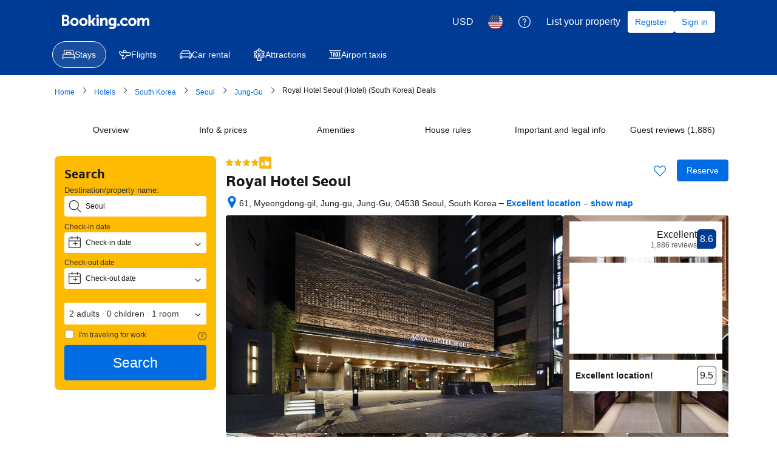

--- FILE ---
content_type: text/html; charset=UTF-8
request_url: https://www.booking.com/hotel/kr/seoul-royal.en.html?aid=1198318&no_rooms=1&group_adults=2&room1=A%2CA&label=stay-seoul
body_size: 1819
content:
<!DOCTYPE html>
<html lang="en">
<head>
    <meta charset="utf-8">
    <meta name="viewport" content="width=device-width, initial-scale=1">
    <title></title>
    <style>
        body {
            font-family: "Arial";
        }
    </style>
    <script type="text/javascript">
    window.awsWafCookieDomainList = ['booking.com'];
    window.gokuProps = {
"key":"AQIDAHjcYu/GjX+QlghicBgQ/7bFaQZ+m5FKCMDnO+vTbNg96AH8rhIMJ+z/0ZlnwNGCUsFTAAAAfjB8BgkqhkiG9w0BBwagbzBtAgEAMGgGCSqGSIb3DQEHATAeBglghkgBZQMEAS4wEQQM0xF1depSHZO07bzbAgEQgDtkDWjfu/iA1FFovrm1DbICsUAV04yfVyp7MT61DYp7EWM6jDnLUg9RkBp27QieKrX3EpH4gWzcP8WQoA==",
          "iv":"D549xAFGlQAAAflo",
          "context":"U3kcldMgAA/639bEs1k58lxfHh/octalcBsIFreZrWkEEm1dEvpryomB5cuL4GYhR/ozqS9CK7wqIr7TJP4LXy0tuOebx7xfbbfYYxoGJ0ViDQKDy2DP8mJaf5vCxojleJGA/BWTM91GACWeOTzw5L0+S+3IfkAyDVCwlpqSyQoIug/bZ9umZ7Y6jDA3F2t36haWqk638CuS40ZpHt6uX+5TYLetedwFWNmZISyWTZV8d5Vxt4NkO54XTi6hS7IvfRXu9zuQ8ZXM35pI5XVUcVRKc7jRNqFvcIvX+rI4Kbt77z5Fi8qLpmm9bRcNr1WWa7xY7mNRu1ovve7eASajHWCaNP/UVmHRiU8nuX3iRhmxhSNKCJo0GQ=="
};
    </script>
    <script src="https://d8c14d4960ca.337f8b16.us-east-2.token.awswaf.com/d8c14d4960ca/a18a4859af9c/f81f84a03d17/challenge.js"></script>
</head>
<body>
    <div id="challenge-container"></div>
    <script type="text/javascript">
        AwsWafIntegration.saveReferrer();
        AwsWafIntegration.checkForceRefresh().then((forceRefresh) => {
            if (forceRefresh) {
                AwsWafIntegration.forceRefreshToken().then(() => {
                    window.location.reload(true);
                });
            } else {
                AwsWafIntegration.getToken().then(() => {
                    window.location.reload(true);
                });
            }
        });
    </script>
    <noscript>
        <h1>JavaScript is disabled</h1>
        In order to continue, we need to verify that you're not a robot.
        This requires JavaScript. Enable JavaScript and then reload the page.
    </noscript>
</body>
</html>

--- FILE ---
content_type: text/javascript
request_url: https://cf.bstatic.com/psb/capla/static/js/9e5951df.d7feff52.chunk.js
body_size: 8276
content:
/*! For license information please see 9e5951df.d7feff52.chunk.js.LICENSE.txt */
(self["b-property-web-property-page__LOADABLE_LOADED_CHUNKS__"]=self["b-property-web-property-page__LOADABLE_LOADED_CHUNKS__"]||[]).push([["9e5951df","063432ca","6cf80650","3e757e20"],{"017725b3":(e,n,i)=>{"use strict";i.d(n,{kf0:()=>r,kz4:()=>t,leS:()=>a,rP5:()=>d,whx:()=>l,xOh:()=>u});let a=function(e){return e.APARTHOTEL="APARTHOTEL",e.APARTMENT="APARTMENT",e.BED_AND_BREAKFAST="BED_AND_BREAKFAST",e.BOAT="BOAT",e.CAMPING="CAMPING",e.CAPSULE_HOTEL="CAPSULE_HOTEL",e.CHALET="CHALET",e.CONDO="CONDO",e.COTTAGE="COTTAGE",e.COUNTRY_HOUSE="COUNTRY_HOUSE",e.CRUISE="CRUISE",e.FARM_STAY="FARM_STAY",e.GITE="GITE",e.GUEST_ACCOMMODATION="GUEST_ACCOMMODATION",e.GUEST_HOUSE="GUEST_HOUSE",e.HOLIDAY_HOME="HOLIDAY_HOME",e.HOLIDAY_PARK="HOLIDAY_PARK",e.HOMESTAY="HOMESTAY",e.HOSTEL="HOSTEL",e.HOTEL="HOTEL",e.INN="INN",e.JAPANESE_STYLE_BUSINESS_HOTEL="JAPANESE_STYLE_BUSINESS_HOTEL",e.LODGE="LODGE",e.LOVE_HOTEL="LOVE_HOTEL",e.MOTEL="MOTEL",e.NO_ACCOMMODATION_TYPE="NO_ACCOMMODATION_TYPE",e.RESIDENCE="RESIDENCE",e.RESORT="RESORT",e.RIAD="RIAD",e.RYOKAN="RYOKAN",e.SANATORIUM="SANATORIUM",e.STUDENT_ACCOMMODATION="STUDENT_ACCOMMODATION",e.TENTED_CAMP="TENTED_CAMP",e.UNCERTAIN="UNCERTAIN",e.VILLA="VILLA",e}({}),t=function(e){return e.property="property",e.room="room",e}({}),d=function(e){return e.AUTOCOMPLETE_DROPDOWN="AUTOCOMPLETE_DROPDOWN",e.BUTTON="BUTTON",e.CHECKBOX="CHECKBOX",e.CHIP="CHIP",e.COMPOUND="COMPOUND",e.NESTED="NESTED",e.SLIDER="SLIDER",e.STEPPER="STEPPER",e.SWITCH="SWITCH",e.TEXTBOX="TEXTBOX",e}({}),l=function(e){return e.AT="AT",e.BE="BE",e.BG="BG",e.CY="CY",e.CZ="CZ",e.DE="DE",e.DK="DK",e.EE="EE",e.ES="ES",e.FI="FI",e.FR="FR",e.GR="GR",e.HR="HR",e.HU="HU",e.IE="IE",e.IT="IT",e.LT="LT",e.LU="LU",e.LV="LV",e.MT="MT",e.NL="NL",e.PL="PL",e.PT="PT",e.RO="RO",e.SE="SE",e.SI="SI",e.SK="SK",e}({}),r=function(e){return e.FastestNonWalking="FastestNonWalking",e.ShortestDistance="ShortestDistance",e.WalkingWithinReasonableTime="WalkingWithinReasonableTime",e}({}),u=function(e){return e.GREY_BG_DEFAULT_BORDER_MEDIA_ALT_BADGE="GREY_BG_DEFAULT_BORDER_MEDIA_ALT_BADGE",e.WHITE_BG_ALT_BORDER_OUTLINE_BADGE="WHITE_BG_ALT_BORDER_OUTLINE_BADGE",e}({})},cf1b48a4:(e,n,i)=>{"use strict";i.r(n),i.d(n,{default:()=>te});var a=i("3d054e81"),t=i("ead71eb0"),d=i.n(t),l=i("8521b397"),r=i.n(l),u=i("28dbd132"),m=i("41c6c66e"),o=i("9055c146"),s=i("607fc416"),c=i("6222292b"),k=i("c44dcb0c");const v="f909661b82",p="ba63c2237e",N="b49daf6abf",g="eb5792136a",b="d46a416438",S="af18e6578e",y="cbe3e55ef1",f=e=>{var n;let{transportData:i}=e;if(null===i||void 0===i||!i.stationsFormatted)return null;const a=u.exp`YdXfdKNKNKZUTPTQEbHeFUPQfQOcEGTUSGGO`,t=null===i||void 0===i||null===(n=i.stationsFormatted)||void 0===n?void 0:n.map((e=>{if(e.name&&e.walkingDistanceLocalised){let n;return"train"===e.type?n=d().createElement(k.Trans,{tag:"loc_pp_map_entry_train_tooltip"}):"metro"===e.type&&(n=d().createElement(k.Trans,{tag:"loc_pp_map_entry_metro_tooltip"})),d().createElement("div",{key:e.name.replace(/\s+/g,"_"),className:S},d().createElement(c.Stack,{gap:2,direction:"row",alignItems:"start",justifyContent:"space-between"},n?d().createElement(c.Stack.Item,{className:b},d().createElement(c.Text,{variant:"body_2",color:"neutral_alt"},n)):null,d().createElement(c.Stack.Item,{grow:!0,alignSelf:"center",className:y},d().createElement(c.Text,{variant:"body_2",color:"neutral",attributes:{title:e.name}},e.name)),d().createElement(c.Stack.Item,null,d().createElement(c.Text,{variant:"body_2",color:"neutral_alt"},e.walkingDistanceLocalised))))}return null})),l=d().createElement(c.Stack.Item,{mixin:{paddingBlockStart:1}},d().createElement(c.Icon,{svg:o.default,size:"smaller",color:"neutral"})),r=d().createElement(c.Stack.Item,{grow:!0},d().createElement(c.Text,{variant:"body_2",color:"neutral"},d().createElement(k.Trans,{tag:"loc_pp_map_entry_transport_head"})));return d().createElement("div",{className:N,onClick:()=>{(0,u.trackCustomGoal)(a,1)},"data-testid":"entry-point-location-highlights"},d().createElement(c.Stack,{gap:2},t?d().createElement(c.Popover,{triggerType:"hover",position:"bottom-end",size:"medium"},d().createElement(c.Popover.Trigger,null,(e=>d().createElement(c.Actionable,{attributes:e,tagName:"div",className:g},d().createElement(c.Stack,{gap:2,direction:"row",alignItems:"start"},l,r,d().createElement(c.Stack.Item,{mixin:{paddingBlockStart:1}},d().createElement(c.Icon,{svg:s.default,size:"smallest",color:"neutral_alt"})))))),d().createElement(c.Popover.Content,null,d().createElement(c.Stack,{gap:2,direction:"row",alignItems:"center",mixin:{marginBlockEnd:2}},d().createElement(c.Text,{variant:"strong_2"},d().createElement(k.Trans,{tag:"loc_pp_map_entry_nearby_transport_extended_tooltip"}))),t)):d().createElement(c.Stack,{gap:2,direction:"row",alignItems:"start"},l,r)))};var F=i("65d1965c"),T=i("abab1afe");const E="ab754dae6a",I="cf4f7f1c85",h="f9e4c0ba78",C="c088c2dc6a",D="a22a7f2c71";function O(){return d().createElement("span",{className:E,"data-testid":"map-entry-pin-icon"},d().createElement("span",{className:I},d().createElement("span",{className:C}),d().createElement("svg",{viewBox:"-1 -1 26 32",className:h,"aria-hidden":"true"},d().createElement("path",{d:"M24 12.4286C24 19.2927 12 29 12 29C12 29 0 19.2927 0 12.4286C0 5.56446 5.37258 0 12 0C18.6274 0 24 5.56446 24 12.4286Z"}))),d().createElement("svg",{className:D,viewBox:"0 0 12 4","aria-hidden":"true"},d().createElement("ellipse",{cx:"6",cy:"2",rx:"6",ry:"2"})))}const A="d0a449df99",L="c204bd507e",_="c92bc4739d",V="d5acc35573",M="a88a546fb2",B="f3ef231144",P="f0a25f2aec",x="b108fb4540",w="d79839f06e",U="f4be72919c",z="b168fcddb1",R="cebde5414f",$=e=>{const n=(0,k.useI18n)(),{onClick:i,onButtonClick:t,onHover:l,buttonText:u,className:m,classNameButton:o,isWide:s,isFullHeight:v,showMarker:p,testId:N,backgroundImageUrl:g,withButton:b=!0,content:S,isButtonWithPinMarker:y=!1,contentAlignedBottom:f=!1,hideDefaultBackgroundImage:E=!1,stopEventPropagation:I=!1,withDummyButton:h=!1,withBorderRadius:C=!1,backgroundPositionBottom:D=!1}=e,$=()=>{null===l||void 0===l||l()},K=e=>{var n;null===t||void 0===t||t(),I&&(null===(n=e.stopPropagation)||void 0===n||n.call(e))},G=N||"map-entry-point",H=y?{icon:d().createElement(F.default,null),iconPosition:"start"}:{},Q=r()(x,f&&w);let W;g?W=`url(${g})`:E&&(W="unset");let Y=null;h?Y=d().createElement(c.Card,{className:R},d().createElement(c.Stack,{direction:"row",alignItems:"center"},d().createElement(c.Icon,{svg:d().createElement(F.default,null),size:"small"}),d().createElement(c.Text,{variant:"emphasized_2"},u||n.trans((0,T.t)("sr_show_on_map_top"))))):b&&(Y=d().createElement(c.Button,(0,a.Z)({loadingAriaLabel:u,text:u||n.trans((0,T.t)("sr_show_on_map_top")),className:o||P,onClick:K,attributes:{"data-map-trigger-button":"1"}},H)));const j=d().createElement("div",{className:r()(M,D&&B),style:{backgroundImage:W}},d().createElement("div",{className:Q},p?d().createElement("div",{className:U,"data-testid":"map-entry-point-marker"},d().createElement(O,null)):null,Y)),X=r()(A,s&&L,v&&_,p&&V,C&&z,m);return i?d().createElement(c.Actionable,{className:X,tagName:"div",onClick:()=>{null===i||void 0===i||i()},attributes:{onMouseEnter:$,"data-testid":G}},j,S):d().createElement("div",{className:X,"data-testid":G,onMouseEnter:$},j,S)};var K=i("77a90307"),G=i("dc6d28ff"),H=i("9f9eaced"),Q=i("460ddd0d"),W=i("7d91a01b"),Y=i("70b9d543");const j=e=>{let{latitude:n,longitude:i,countryCode:a,elWidth:l,elHeight:r,isLocationHighlightsExp:u,onClick:m}=e;const o="cn"===(0,G.getRequestContext)().getVisitorCountry(),[s,k]=(0,t.useState)(!1),[v,p]=(0,t.useState)(""),N={latitude:n,longitude:i,width:l,height:r,zoomLevel:13},g={headers:{...(0,H.Z)({DevTimeout:5e5,ProdTimeout:3e3}),"X-Booking-Topic":"hotelpage_map_entrypoint"}},b=(0,Q.C2)({variables:{...N,destinationCc1:a??""},skip:!o||!(0,K.C5)(),context:g}),S=(0,W.VP)({variables:{...N,googleApiKey:"AIzaSyBvCIFR6EVwbjtPk5pxiNDf96xSg2CKwr4",channel:"hotel",signatureKeyName:Y.T},skip:o||!(0,K.C5)(),context:g});return(0,t.useEffect)((()=>{if(b.error||S.error)k(!0);else if(!b.loading&&!S.loading){var e,n;const i=o?null===(e=b.data)||void 0===e?void 0:e.baiduMapsUrlBff:null===(n=S.data)||void 0===n||null===(n=n.signedGoogleMapsUrlBff)||void 0===n?void 0:n.url;i?p(i):k(!0)}}),[o,b,S]),s?d().createElement($,{showMarker:!u,isWide:!0,isFullHeight:!0,testId:"map-entry-point-desktop",onClick:m}):v?d().createElement($,{showMarker:!u,isWide:!0,isFullHeight:!0,backgroundImageUrl:v,backgroundPositionBottom:u,isButtonWithPinMarker:u,testId:"map-entry-point-desktop",onClick:m}):d().createElement("div",{style:{width:l,height:r,overflow:"hidden"}},d().createElement(c.SkeletonLoader,{variant:"box",color:"neutral",width:"100%","aria-hidden":!0}))};var X=i("0f9dd7d8");const Z=e=>{if(null!==e&&void 0!==e&&e.propertyFullExtended){var n,i,a,t,d,l;const r=null===e||void 0===e||null===(n=e.propertyFullExtended)||void 0===n||null===(n=n.tripTypeLabels)||void 0===n||null===(n=n.enabledDestinationLabels)||void 0===n?void 0:n.includes(X.PFT.SKI_UFI);return{latitude:null===(i=e.propertyFullExtended.basicPropertyData)||void 0===i||null===(i=i.location)||void 0===i?void 0:i.latitude,longitude:null===(a=e.propertyFullExtended.basicPropertyData)||void 0===a||null===(a=a.location)||void 0===a?void 0:a.longitude,countryCode:null===(t=e.propertyFullExtended.basicPropertyData)||void 0===t||null===(t=t.location)||void 0===t?void 0:t.countryCode,hotelId:null===e||void 0===e||null===(d=e.propertyFullExtended)||void 0===d||null===(d=d.basicPropertyData)||void 0===d?void 0:d.id,hotelUfi:null===e||void 0===e||null===(l=e.propertyFullExtended)||void 0===l||null===(l=l.basicPropertyData)||void 0===l?void 0:l.ufi,isSkiUfi:r}}return null};var q=i("74d8ec14"),J=i("d16c4768"),ee=i("f9c79ad0"),ne=i("059a553a"),ie=i("31348361"),ae=i("24e18fc2");const te=()=>{var e;const n=(0,J.Z)(),i=Z(n),l=(null===i||void 0===i?void 0:i.isSkiUfi)??!1,o=u.exp`YdXfdKNKNKZUTPTQEbHeFUPQfQOcEGTUSGGO`,s=Boolean((0,u.trackExperiment)(o)),[c,k]=(0,t.useState)(),[N]=(0,ne.ID)({fetchPolicy:"cache-first",nextFetchPolicy:"cache-first",context:{headers:(0,H.Z)({DevTimeout:5e5,ProdTimeout:3e3})},onCompleted(e){k((e=>{var n,i,a;if(null===e||void 0===e||null===(n=e.propertySurroundings)||void 0===n||!n.publicTransport)return{processed:!0};const t=null===(i=e.propertySurroundings.publicTransport.train)||void 0===i?void 0:i.filter((e=>e.distance&&e.distance<=.8)),d=null===(a=e.propertySurroundings.publicTransport.metro)||void 0===a?void 0:a.filter((e=>e.distance&&e.distance<=.8)),l=[...null===t||void 0===t?void 0:t.map((e=>({...e,type:"train"}))),...null===d||void 0===d?void 0:d.map((e=>({...e,type:"metro"})))];return l.length?(l.sort(((e,n)=>null!==e&&void 0!==e&&e.distance&&null!==n&&void 0!==n&&n.distance?(null===e||void 0===e?void 0:e.distance)>(null===n||void 0===n?void 0:n.distance)?1:-1:0)),{stationsFormatted:l.map((e=>{var n;return{name:e.name,walkingDistanceLocalised:(null===(n=e.realDistance)||void 0===n||null===(n=n.commuteDistance)||void 0===n?void 0:n.byFootLocalized)||(null===e||void 0===e?void 0:e.distanceLocalized),distance:e.distance,type:e.type}})).slice(0,3),processed:!0}):{processed:!0}})(e))},onError(e){(0,m.reportWarning)("Map entry point desktop GraphQL error: "+e.message),k({processed:!0})}});(0,t.useEffect)((()=>{if(null!==i&&void 0!==i&&i.hotelId&&null!==i&&void 0!==i&&i.hotelUfi&&s&&i.hotelId&&i.hotelUfi){const e={input:{hotelId:i.hotelId,hotelUfi:i.hotelUfi},...ie.Z,includeSkiSurroundings:l,isCommuteMigration:ae.v};N({variables:e})}}),[N,s,l,null===i||void 0===i?void 0:i.hotelId,null===i||void 0===i?void 0:i.hotelUfi]);const g=(0,t.useRef)(null),[b,S]=(0,t.useState)(0),[y,F]=(0,t.useState)(0);if((0,t.useEffect)((()=>{if(g.current&&(!s||s&&null!==c&&void 0!==c&&c.processed)){var e;S(g.current.clientWidth);let n=g.current.clientHeight;if(s&&null!==c&&void 0!==c&&null!==(e=c.stationsFormatted)&&void 0!==e&&e.length){n-=34}F(n)}}),[null===c||void 0===c?void 0:c.processed,s,null===c||void 0===c||null===(e=c.stationsFormatted)||void 0===e?void 0:e.length]),null===i||void 0===i||!i.latitude||null===i||void 0===i||!i.longitude)return null;if(!b&&!y)return d().createElement("div",{className:v,ref:g});const T={id:"hotel_sidebar_static_map_capla","data-testid":"map-entry-point-desktop-wrapper","data-atlas-latlng":`${i.latitude},${i.longitude}`,"data-atlas-bbox":(0,ee.A)(i.latitude,i.longitude).toString(),"data-source":"map_thumbnail"};return(0,q.qC)(!0),d().createElement("div",(0,a.Z)({className:r()(v,s?p:null)},T),d().createElement(j,{latitude:i.latitude,longitude:i.longitude,countryCode:i.countryCode,elWidth:b,elHeight:y,isLocationHighlightsExp:s,onClick:(0,q.Ip)()?()=>{location.hash="map_opened-hotel_sidebar_static_map_capla"}:void 0}),s?d().createElement(f,{transportData:c}):null)}},"70b9d543":(e,n,i)=>{"use strict";i.d(n,{T:()=>a});const a="accommodations"},"460ddd0d":(e,n,i)=>{"use strict";i.d(n,{C2:()=>l});var a=i("cedcabf9");const t={},d={kind:"Document",definitions:[{kind:"OperationDefinition",operation:"query",name:{kind:"Name",value:"lazyStaticBaiduMapUrlBff"},variableDefinitions:[{kind:"VariableDefinition",variable:{kind:"Variable",name:{kind:"Name",value:"width"}},type:{kind:"NonNullType",type:{kind:"NamedType",name:{kind:"Name",value:"Int"}}},directives:[]},{kind:"VariableDefinition",variable:{kind:"Variable",name:{kind:"Name",value:"height"}},type:{kind:"NonNullType",type:{kind:"NamedType",name:{kind:"Name",value:"Int"}}},directives:[]},{kind:"VariableDefinition",variable:{kind:"Variable",name:{kind:"Name",value:"longitude"}},type:{kind:"NonNullType",type:{kind:"NamedType",name:{kind:"Name",value:"Float"}}},directives:[]},{kind:"VariableDefinition",variable:{kind:"Variable",name:{kind:"Name",value:"latitude"}},type:{kind:"NonNullType",type:{kind:"NamedType",name:{kind:"Name",value:"Float"}}},directives:[]},{kind:"VariableDefinition",variable:{kind:"Variable",name:{kind:"Name",value:"zoomLevel"}},type:{kind:"NonNullType",type:{kind:"NamedType",name:{kind:"Name",value:"Int"}}},directives:[]},{kind:"VariableDefinition",variable:{kind:"Variable",name:{kind:"Name",value:"destinationCc1"}},type:{kind:"NamedType",name:{kind:"Name",value:"String"}},directives:[]}],directives:[],selectionSet:{kind:"SelectionSet",selections:[{kind:"Field",name:{kind:"Name",value:"baiduMapsUrlBff"},arguments:[{kind:"Argument",name:{kind:"Name",value:"input"},value:{kind:"ObjectValue",fields:[{kind:"ObjectField",name:{kind:"Name",value:"viewInput"},value:{kind:"ObjectValue",fields:[{kind:"ObjectField",name:{kind:"Name",value:"width"},value:{kind:"Variable",name:{kind:"Name",value:"width"}}},{kind:"ObjectField",name:{kind:"Name",value:"height"},value:{kind:"Variable",name:{kind:"Name",value:"height"}}},{kind:"ObjectField",name:{kind:"Name",value:"longitude"},value:{kind:"Variable",name:{kind:"Name",value:"longitude"}}},{kind:"ObjectField",name:{kind:"Name",value:"latitude"},value:{kind:"Variable",name:{kind:"Name",value:"latitude"}}},{kind:"ObjectField",name:{kind:"Name",value:"zoomLevel"},value:{kind:"Variable",name:{kind:"Name",value:"zoomLevel"}}}]}},{kind:"ObjectField",name:{kind:"Name",value:"destinationCc1"},value:{kind:"Variable",name:{kind:"Name",value:"destinationCc1"}}}]}}],directives:[]}]}}],loc:{start:0,end:439,source:{body:"\n  query lazyStaticBaiduMapUrlBff(\n    $width: Int!\n    $height: Int!\n    $longitude: Float!\n    $latitude: Float!\n    $zoomLevel: Int!\n    $destinationCc1: String\n  ) {\n    baiduMapsUrlBff(\n      input: {\n        viewInput: {\n          width: $width\n          height: $height\n          longitude: $longitude\n          latitude: $latitude\n          zoomLevel: $zoomLevel\n        }\n        destinationCc1: $destinationCc1\n      }\n    )\n  }\n",name:"GraphQL request",locationOffset:{line:1,column:1}}}};function l(e){const n={...t,...e};return a.useQuery(d,n)}},"7d91a01b":(e,n,i)=>{"use strict";i.d(n,{VP:()=>l});var a=i("cedcabf9");const t={},d={kind:"Document",definitions:[{kind:"OperationDefinition",operation:"query",name:{kind:"Name",value:"lazyStaticGoogleMapUrlBff"},variableDefinitions:[{kind:"VariableDefinition",variable:{kind:"Variable",name:{kind:"Name",value:"width"}},type:{kind:"NonNullType",type:{kind:"NamedType",name:{kind:"Name",value:"Int"}}},directives:[]},{kind:"VariableDefinition",variable:{kind:"Variable",name:{kind:"Name",value:"height"}},type:{kind:"NonNullType",type:{kind:"NamedType",name:{kind:"Name",value:"Int"}}},directives:[]},{kind:"VariableDefinition",variable:{kind:"Variable",name:{kind:"Name",value:"longitude"}},type:{kind:"NonNullType",type:{kind:"NamedType",name:{kind:"Name",value:"Float"}}},directives:[]},{kind:"VariableDefinition",variable:{kind:"Variable",name:{kind:"Name",value:"latitude"}},type:{kind:"NonNullType",type:{kind:"NamedType",name:{kind:"Name",value:"Float"}}},directives:[]},{kind:"VariableDefinition",variable:{kind:"Variable",name:{kind:"Name",value:"zoomLevel"}},type:{kind:"NonNullType",type:{kind:"NamedType",name:{kind:"Name",value:"Int"}}},directives:[]},{kind:"VariableDefinition",variable:{kind:"Variable",name:{kind:"Name",value:"channel"}},type:{kind:"NonNullType",type:{kind:"NamedType",name:{kind:"Name",value:"String"}}},directives:[]},{kind:"VariableDefinition",variable:{kind:"Variable",name:{kind:"Name",value:"googleApiKey"}},type:{kind:"NonNullType",type:{kind:"NamedType",name:{kind:"Name",value:"String"}}},directives:[]},{kind:"VariableDefinition",variable:{kind:"Variable",name:{kind:"Name",value:"signatureKeyName"}},type:{kind:"NonNullType",type:{kind:"NamedType",name:{kind:"Name",value:"String"}}},directives:[]}],directives:[],selectionSet:{kind:"SelectionSet",selections:[{kind:"Field",name:{kind:"Name",value:"signedGoogleMapsUrlBff"},arguments:[{kind:"Argument",name:{kind:"Name",value:"input"},value:{kind:"ObjectValue",fields:[{kind:"ObjectField",name:{kind:"Name",value:"viewInput"},value:{kind:"ObjectValue",fields:[{kind:"ObjectField",name:{kind:"Name",value:"width"},value:{kind:"Variable",name:{kind:"Name",value:"width"}}},{kind:"ObjectField",name:{kind:"Name",value:"height"},value:{kind:"Variable",name:{kind:"Name",value:"height"}}},{kind:"ObjectField",name:{kind:"Name",value:"longitude"},value:{kind:"Variable",name:{kind:"Name",value:"longitude"}}},{kind:"ObjectField",name:{kind:"Name",value:"latitude"},value:{kind:"Variable",name:{kind:"Name",value:"latitude"}}},{kind:"ObjectField",name:{kind:"Name",value:"zoomLevel"},value:{kind:"Variable",name:{kind:"Name",value:"zoomLevel"}}}]}},{kind:"ObjectField",name:{kind:"Name",value:"channel"},value:{kind:"Variable",name:{kind:"Name",value:"channel"}}},{kind:"ObjectField",name:{kind:"Name",value:"key"},value:{kind:"Variable",name:{kind:"Name",value:"googleApiKey"}}},{kind:"ObjectField",name:{kind:"Name",value:"signatureKeyName"},value:{kind:"Variable",name:{kind:"Name",value:"signatureKeyName"}}}]}}],directives:[],selectionSet:{kind:"SelectionSet",selections:[{kind:"Field",name:{kind:"Name",value:"url"},arguments:[],directives:[]}]}}]}}],loc:{start:0,end:574,source:{body:"\n  query lazyStaticGoogleMapUrlBff(\n    $width: Int!\n    $height: Int!\n    $longitude: Float!\n    $latitude: Float!\n    $zoomLevel: Int!\n    $channel: String!\n    $googleApiKey: String!\n    $signatureKeyName: String!\n  ) {\n    signedGoogleMapsUrlBff(\n      input: {\n        viewInput: {\n          width: $width\n          height: $height\n          longitude: $longitude\n          latitude: $latitude\n          zoomLevel: $zoomLevel\n        }\n        channel: $channel\n        key: $googleApiKey\n        signatureKeyName: $signatureKeyName\n      }\n    ) {\n      url\n    }\n  }\n",name:"GraphQL request",locationOffset:{line:1,column:1}}}};function l(e){const n={...t,...e};return a.useQuery(d,n)}},"059a553a":(e,n,i)=>{"use strict";i.d(n,{ID:()=>u});var a=i("c2956c0e"),t=i("bdc9bf93"),d=i("cedcabf9");const l={},r={kind:"Document",definitions:(e=>{const n={};return e.filter((e=>{if("FragmentDefinition"!==e.kind)return!0;const i=e.name.value;return!n[i]&&(n[i]=!0,!0)}))})([{kind:"OperationDefinition",operation:"query",name:{kind:"Name",value:"PropertySurroundingsBlockDesktop"},variableDefinitions:[{kind:"VariableDefinition",variable:{kind:"Variable",name:{kind:"Name",value:"input"}},type:{kind:"NonNullType",type:{kind:"NamedType",name:{kind:"Name",value:"PropertySurroundingsInput"}}},directives:[]},{kind:"VariableDefinition",variable:{kind:"Variable",name:{kind:"Name",value:"airportsInput"}},type:{kind:"NonNullType",type:{kind:"NamedType",name:{kind:"Name",value:"SurroundingsQueryConfig"}}},directives:[]},{kind:"VariableDefinition",variable:{kind:"Variable",name:{kind:"Name",value:"landmarkInput"}},type:{kind:"NonNullType",type:{kind:"NamedType",name:{kind:"Name",value:"SurroundingsQueryConfig"}}},directives:[]},{kind:"VariableDefinition",variable:{kind:"Variable",name:{kind:"Name",value:"nearbyLandmarkInput"}},type:{kind:"NonNullType",type:{kind:"NamedType",name:{kind:"Name",value:"SurroundingsQueryConfig"}}},directives:[]},{kind:"VariableDefinition",variable:{kind:"Variable",name:{kind:"Name",value:"diningInput"}},type:{kind:"NonNullType",type:{kind:"NamedType",name:{kind:"Name",value:"SurroundingsQueryConfig"}}},directives:[]},{kind:"VariableDefinition",variable:{kind:"Variable",name:{kind:"Name",value:"beachInput"}},type:{kind:"NonNullType",type:{kind:"NamedType",name:{kind:"Name",value:"SurroundingsQueryConfig"}}},directives:[]},{kind:"VariableDefinition",variable:{kind:"Variable",name:{kind:"Name",value:"transportInput"}},type:{kind:"NonNullType",type:{kind:"NamedType",name:{kind:"Name",value:"SurroundingsQueryConfig"}}},directives:[]},{kind:"VariableDefinition",variable:{kind:"Variable",name:{kind:"Name",value:"skiInput"}},type:{kind:"NonNullType",type:{kind:"NamedType",name:{kind:"Name",value:"SurroundingsQueryConfig"}}},directives:[]},{kind:"VariableDefinition",variable:{kind:"Variable",name:{kind:"Name",value:"naturalBeautyInput"}},type:{kind:"NonNullType",type:{kind:"NamedType",name:{kind:"Name",value:"SurroundingsQueryConfig"}}},directives:[]},{kind:"VariableDefinition",variable:{kind:"Variable",name:{kind:"Name",value:"includeSkiSurroundings"}},type:{kind:"NonNullType",type:{kind:"NamedType",name:{kind:"Name",value:"Boolean"}}},directives:[]},{kind:"VariableDefinition",variable:{kind:"Variable",name:{kind:"Name",value:"bestCommuteInput"}},type:{kind:"NonNullType",type:{kind:"NamedType",name:{kind:"Name",value:"BestCommuteInput"}}},directives:[]},{kind:"VariableDefinition",variable:{kind:"Variable",name:{kind:"Name",value:"isCommuteMigration"}},type:{kind:"NonNullType",type:{kind:"NamedType",name:{kind:"Name",value:"Boolean"}}},directives:[]}],directives:[],selectionSet:{kind:"SelectionSet",selections:[{kind:"Field",name:{kind:"Name",value:"propertySurroundings"},arguments:[{kind:"Argument",name:{kind:"Name",value:"input"},value:{kind:"Variable",name:{kind:"Name",value:"input"}}}],directives:[],selectionSet:{kind:"SelectionSet",selections:[{kind:"Field",name:{kind:"Name",value:"airports"},arguments:[{kind:"Argument",name:{kind:"Name",value:"input"},value:{kind:"Variable",name:{kind:"Name",value:"airportsInput"}}}],directives:[],selectionSet:{kind:"SelectionSet",selections:[{kind:"FragmentSpread",name:{kind:"Name",value:"landmarkFields"},directives:[]}]}},{kind:"Field",name:{kind:"Name",value:"beaches"},arguments:[{kind:"Argument",name:{kind:"Name",value:"input"},value:{kind:"Variable",name:{kind:"Name",value:"beachInput"}}}],directives:[],selectionSet:{kind:"SelectionSet",selections:[{kind:"FragmentSpread",name:{kind:"Name",value:"geoFields"},directives:[]}]}},{kind:"Field",name:{kind:"Name",value:"dining"},arguments:[],directives:[],selectionSet:{kind:"SelectionSet",selections:[{kind:"Field",name:{kind:"Name",value:"restaurants"},arguments:[{kind:"Argument",name:{kind:"Name",value:"input"},value:{kind:"Variable",name:{kind:"Name",value:"diningInput"}}}],directives:[],selectionSet:{kind:"SelectionSet",selections:[{kind:"FragmentSpread",name:{kind:"Name",value:"diningFields"},directives:[]}]}},{kind:"Field",name:{kind:"Name",value:"cafeBars"},arguments:[{kind:"Argument",name:{kind:"Name",value:"input"},value:{kind:"Variable",name:{kind:"Name",value:"diningInput"}}}],directives:[],selectionSet:{kind:"SelectionSet",selections:[{kind:"FragmentSpread",name:{kind:"Name",value:"diningFields"},directives:[]}]}}]}},{kind:"Field",name:{kind:"Name",value:"landmarks"},arguments:[],directives:[],selectionSet:{kind:"SelectionSet",selections:[{kind:"Field",name:{kind:"Name",value:"nearby"},arguments:[{kind:"Argument",name:{kind:"Name",value:"input"},value:{kind:"Variable",name:{kind:"Name",value:"nearbyLandmarkInput"}}}],directives:[],selectionSet:{kind:"SelectionSet",selections:[{kind:"FragmentSpread",name:{kind:"Name",value:"landmarkFields"},directives:[]}]}},{kind:"Field",name:{kind:"Name",value:"top"},arguments:[{kind:"Argument",name:{kind:"Name",value:"input"},value:{kind:"Variable",name:{kind:"Name",value:"landmarkInput"}}}],directives:[],selectionSet:{kind:"SelectionSet",selections:[{kind:"FragmentSpread",name:{kind:"Name",value:"landmarkFields"},directives:[]}]}}]}},{kind:"Field",name:{kind:"Name",value:"publicTransport"},arguments:[],directives:[],selectionSet:{kind:"SelectionSet",selections:[{kind:"Field",name:{kind:"Name",value:"bus"},arguments:[{kind:"Argument",name:{kind:"Name",value:"input"},value:{kind:"Variable",name:{kind:"Name",value:"transportInput"}}}],directives:[],selectionSet:{kind:"SelectionSet",selections:[{kind:"FragmentSpread",name:{kind:"Name",value:"geoFields"},directives:[]}]}},{kind:"Field",name:{kind:"Name",value:"metro"},arguments:[{kind:"Argument",name:{kind:"Name",value:"input"},value:{kind:"Variable",name:{kind:"Name",value:"transportInput"}}}],directives:[],selectionSet:{kind:"SelectionSet",selections:[{kind:"FragmentSpread",name:{kind:"Name",value:"geoFields"},directives:[]}]}},{kind:"Field",name:{kind:"Name",value:"train"},arguments:[{kind:"Argument",name:{kind:"Name",value:"input"},value:{kind:"Variable",name:{kind:"Name",value:"transportInput"}}}],directives:[],selectionSet:{kind:"SelectionSet",selections:[{kind:"FragmentSpread",name:{kind:"Name",value:"geoFields"},directives:[]}]}}]}},{kind:"Field",name:{kind:"Name",value:"skiSurroundings"},arguments:[],directives:[{kind:"Directive",name:{kind:"Name",value:"include"},arguments:[{kind:"Argument",name:{kind:"Name",value:"if"},value:{kind:"Variable",name:{kind:"Name",value:"includeSkiSurroundings"}}}]}],selectionSet:{kind:"SelectionSet",selections:[{kind:"Field",name:{kind:"Name",value:"lifts"},arguments:[{kind:"Argument",name:{kind:"Name",value:"input"},value:{kind:"Variable",name:{kind:"Name",value:"skiInput"}}}],directives:[],selectionSet:{kind:"SelectionSet",selections:[{kind:"FragmentSpread",name:{kind:"Name",value:"geoFields"},directives:[]}]}}]}},{kind:"Field",name:{kind:"Name",value:"naturalBeauty"},arguments:[],directives:[],selectionSet:{kind:"SelectionSet",selections:[{kind:"Field",name:{kind:"Name",value:"mountain"},arguments:[{kind:"Argument",name:{kind:"Name",value:"input"},value:{kind:"Variable",name:{kind:"Name",value:"naturalBeautyInput"}}}],directives:[],selectionSet:{kind:"SelectionSet",selections:[{kind:"FragmentSpread",name:{kind:"Name",value:"geoFields"},directives:[]}]}},{kind:"Field",name:{kind:"Name",value:"lake"},arguments:[{kind:"Argument",name:{kind:"Name",value:"input"},value:{kind:"Variable",name:{kind:"Name",value:"naturalBeautyInput"}}}],directives:[],selectionSet:{kind:"SelectionSet",selections:[{kind:"FragmentSpread",name:{kind:"Name",value:"geoFields"},directives:[]}]}},{kind:"Field",name:{kind:"Name",value:"forest"},arguments:[{kind:"Argument",name:{kind:"Name",value:"input"},value:{kind:"Variable",name:{kind:"Name",value:"naturalBeautyInput"}}}],directives:[],selectionSet:{kind:"SelectionSet",selections:[{kind:"FragmentSpread",name:{kind:"Name",value:"geoFields"},directives:[]}]}},{kind:"Field",name:{kind:"Name",value:"peak"},arguments:[{kind:"Argument",name:{kind:"Name",value:"input"},value:{kind:"Variable",name:{kind:"Name",value:"naturalBeautyInput"}}}],directives:[],selectionSet:{kind:"SelectionSet",selections:[{kind:"FragmentSpread",name:{kind:"Name",value:"geoFields"},directives:[]}]}},{kind:"Field",name:{kind:"Name",value:"waterfall"},arguments:[{kind:"Argument",name:{kind:"Name",value:"input"},value:{kind:"Variable",name:{kind:"Name",value:"naturalBeautyInput"}}}],directives:[],selectionSet:{kind:"SelectionSet",selections:[{kind:"FragmentSpread",name:{kind:"Name",value:"geoFields"},directives:[]}]}}]}},{kind:"Field",name:{kind:"Name",value:"legacyAirportsWouldBeShown"},arguments:[],directives:[]}]}}]}}].concat([{kind:"FragmentDefinition",name:{kind:"Name",value:"landmarkFields"},typeCondition:{kind:"NamedType",name:{kind:"Name",value:"SurroundingGeoObject"}},directives:[],selectionSet:{kind:"SelectionSet",selections:[{kind:"Field",name:{kind:"Name",value:"id"},arguments:[],directives:[]},{kind:"Field",name:{kind:"Name",value:"legacyId"},arguments:[],directives:[]},{kind:"Field",name:{kind:"Name",value:"name"},arguments:[],directives:[]},{kind:"Field",name:{kind:"Name",value:"geoClassName"},arguments:[],directives:[]},{kind:"Field",name:{kind:"Name",value:"distance"},arguments:[],directives:[]},{kind:"Field",name:{kind:"Name",value:"distanceLocalized"},arguments:[],directives:[]},{kind:"Field",name:{kind:"Name",value:"commute"},arguments:[],directives:[{kind:"Directive",name:{kind:"Name",value:"include"},arguments:[{kind:"Argument",name:{kind:"Name",value:"if"},value:{kind:"Variable",name:{kind:"Name",value:"isCommuteMigration"}}}]}],selectionSet:{kind:"SelectionSet",selections:[{kind:"Field",name:{kind:"Name",value:"best"},arguments:[{kind:"Argument",name:{kind:"Name",value:"input"},value:{kind:"Variable",name:{kind:"Name",value:"bestCommuteInput"}}}],directives:[],selectionSet:{kind:"SelectionSet",selections:[{kind:"Field",name:{kind:"Name",value:"commuteType"},arguments:[],directives:[]},{kind:"Field",name:{kind:"Name",value:"commuteDetails"},arguments:[],directives:[],selectionSet:{kind:"SelectionSet",selections:[{kind:"Field",name:{kind:"Name",value:"distanceMeters"},arguments:[],directives:[]},{kind:"Field",name:{kind:"Name",value:"distanceLocalized"},arguments:[],directives:[]},{kind:"Field",name:{kind:"Name",value:"timeMillis"},arguments:[],directives:[]},{kind:"Field",name:{kind:"Name",value:"timeLocalized"},arguments:[],directives:[]}]}}]}}]}},{kind:"Field",name:{kind:"Name",value:"realDistance"},arguments:[],directives:[],selectionSet:{kind:"SelectionSet",selections:[{kind:"Field",name:{kind:"Name",value:"commuteTime"},arguments:[],directives:[],selectionSet:{kind:"SelectionSet",selections:[{kind:"Field",name:{kind:"Name",value:"byCarLocalized"},arguments:[],directives:[]},{kind:"Field",name:{kind:"Name",value:"byFootLocalized"},arguments:[],directives:[]}]}},{kind:"Field",name:{kind:"Name",value:"commuteDistance"},arguments:[],directives:[],selectionSet:{kind:"SelectionSet",selections:[{kind:"Field",name:{kind:"Name",value:"byCarLocalized"},arguments:[],directives:[]},{kind:"Field",name:{kind:"Name",value:"byFootLocalized"},arguments:[],directives:[]},{kind:"Field",name:{kind:"Name",value:"byFootMeters"},arguments:[],directives:[]},{kind:"Field",name:{kind:"Name",value:"byCarMeters"},arguments:[],directives:[]}]}},{kind:"Field",name:{kind:"Name",value:"isIsolated"},arguments:[],directives:[]}]}},{kind:"Field",name:{kind:"Name",value:"latitude"},arguments:[],directives:[]},{kind:"Field",name:{kind:"Name",value:"longitude"},arguments:[],directives:[]}]}}],a.W.definitions,t.W.definitions)),loc:{start:0,end:1966,source:{body:"\n  query PropertySurroundingsBlockDesktop(\n    $input: PropertySurroundingsInput!\n    $airportsInput: SurroundingsQueryConfig!\n    $landmarkInput: SurroundingsQueryConfig!\n    $nearbyLandmarkInput: SurroundingsQueryConfig!\n    $diningInput: SurroundingsQueryConfig!\n    $beachInput: SurroundingsQueryConfig!\n    $transportInput: SurroundingsQueryConfig!\n    $skiInput: SurroundingsQueryConfig!\n    $naturalBeautyInput: SurroundingsQueryConfig!\n    $includeSkiSurroundings: Boolean!\n    $bestCommuteInput: BestCommuteInput!\n    $isCommuteMigration: Boolean!\n  ) {\n    propertySurroundings(input: $input) {\n      airports(input: $airportsInput) {\n        ...landmarkFields\n      }\n      beaches(input: $beachInput) {\n        ...geoFields\n      }\n      dining {\n        restaurants(input: $diningInput) {\n          ...diningFields\n        }\n        cafeBars(input: $diningInput) {\n          ...diningFields\n        }\n      }\n      landmarks {\n        nearby(input: $nearbyLandmarkInput) {\n          ...landmarkFields\n        }\n        top(input: $landmarkInput) {\n          ...landmarkFields\n        }\n      }\n      publicTransport {\n        bus(input: $transportInput) {\n          ...geoFields\n        }\n        metro(input: $transportInput) {\n          ...geoFields\n        }\n        train(input: $transportInput) {\n          ...geoFields\n        }\n      }\n      skiSurroundings @include(if: $includeSkiSurroundings) {\n        lifts(input: $skiInput) {\n          ...geoFields\n        }\n      }\n      naturalBeauty {\n        mountain(input: $naturalBeautyInput) {\n          ...geoFields\n        }\n        lake(input: $naturalBeautyInput) {\n          ...geoFields\n        }\n        forest(input: $naturalBeautyInput) {\n          ...geoFields\n        }\n        peak(input: $naturalBeautyInput) {\n          ...geoFields\n        }\n        waterfall(input: $naturalBeautyInput) {\n          ...geoFields\n        }\n      }\n      legacyAirportsWouldBeShown\n    }\n  }\n  \n  \n  \n",name:"GraphQL request",locationOffset:{line:1,column:1}}}};function u(e){const n={...l,...e};return d.useLazyQuery(r,n)}},31348361:(e,n,i)=>{"use strict";i.d(n,{Z:()=>a});const a={airportsInput:{limit:3,maxDistanceKm:100},beachInput:{limit:5,maxDistanceKm:10},diningInput:{limit:3,maxDistanceKm:50},landmarkInput:{limit:10,maxDistanceKm:20},nearbyLandmarkInput:{limit:10,maxDistanceKm:20},skiInput:{limit:3,maxDistanceKm:50},transportInput:{limit:2,maxDistanceKm:20},naturalBeautyInput:{limit:1,maxDistanceKm:15},bestCommuteInput:i("24e18fc2").nd}},bdc9bf93:(e,n,i)=>{"use strict";i.d(n,{W:()=>a});const a={kind:"Document",definitions:[{kind:"FragmentDefinition",name:{kind:"Name",value:"diningFields"},typeCondition:{kind:"NamedType",name:{kind:"Name",value:"SurroundingDiningGeoObject"}},directives:[],selectionSet:{kind:"SelectionSet",selections:[{kind:"Field",name:{kind:"Name",value:"id"},arguments:[],directives:[]},{kind:"Field",name:{kind:"Name",value:"name"},arguments:[],directives:[]},{kind:"Field",name:{kind:"Name",value:"geoClassName"},arguments:[],directives:[]},{kind:"Field",name:{kind:"Name",value:"cuisineType"},arguments:[],directives:[]},{kind:"Field",name:{kind:"Name",value:"distance"},arguments:[],directives:[]},{kind:"Field",name:{kind:"Name",value:"distanceLocalized"},arguments:[],directives:[]},{kind:"Field",name:{kind:"Name",value:"commute"},arguments:[],directives:[{kind:"Directive",name:{kind:"Name",value:"include"},arguments:[{kind:"Argument",name:{kind:"Name",value:"if"},value:{kind:"Variable",name:{kind:"Name",value:"isCommuteMigration"}}}]}],selectionSet:{kind:"SelectionSet",selections:[{kind:"Field",name:{kind:"Name",value:"best"},arguments:[{kind:"Argument",name:{kind:"Name",value:"input"},value:{kind:"Variable",name:{kind:"Name",value:"bestCommuteInput"}}}],directives:[],selectionSet:{kind:"SelectionSet",selections:[{kind:"Field",name:{kind:"Name",value:"commuteType"},arguments:[],directives:[]},{kind:"Field",name:{kind:"Name",value:"commuteDetails"},arguments:[],directives:[],selectionSet:{kind:"SelectionSet",selections:[{kind:"Field",name:{kind:"Name",value:"distanceMeters"},arguments:[],directives:[]},{kind:"Field",name:{kind:"Name",value:"distanceLocalized"},arguments:[],directives:[]},{kind:"Field",name:{kind:"Name",value:"timeMillis"},arguments:[],directives:[]},{kind:"Field",name:{kind:"Name",value:"timeLocalized"},arguments:[],directives:[]}]}}]}}]}},{kind:"Field",name:{kind:"Name",value:"realDistance"},arguments:[],directives:[],selectionSet:{kind:"SelectionSet",selections:[{kind:"Field",name:{kind:"Name",value:"commuteTime"},arguments:[],directives:[],selectionSet:{kind:"SelectionSet",selections:[{kind:"Field",name:{kind:"Name",value:"byCarLocalized"},arguments:[],directives:[]},{kind:"Field",name:{kind:"Name",value:"byFootLocalized"},arguments:[],directives:[]}]}},{kind:"Field",name:{kind:"Name",value:"commuteDistance"},arguments:[],directives:[],selectionSet:{kind:"SelectionSet",selections:[{kind:"Field",name:{kind:"Name",value:"byCarLocalized"},arguments:[],directives:[]},{kind:"Field",name:{kind:"Name",value:"byFootLocalized"},arguments:[],directives:[]},{kind:"Field",name:{kind:"Name",value:"byFootMeters"},arguments:[],directives:[]},{kind:"Field",name:{kind:"Name",value:"byCarMeters"},arguments:[],directives:[]}]}},{kind:"Field",name:{kind:"Name",value:"isIsolated"},arguments:[],directives:[]}]}},{kind:"Field",name:{kind:"Name",value:"latitude"},arguments:[],directives:[]},{kind:"Field",name:{kind:"Name",value:"longitude"},arguments:[],directives:[]}]}}],loc:{start:0,end:663,source:{body:"\n  fragment diningFields on SurroundingDiningGeoObject {\n    id\n    name\n    geoClassName\n    cuisineType\n    distance\n    distanceLocalized\n    commute @include(if: $isCommuteMigration) {\n      best(input: $bestCommuteInput) {\n        commuteType\n        commuteDetails {\n          distanceMeters\n          distanceLocalized\n          timeMillis\n          timeLocalized\n        }\n      }\n    }\n    realDistance {\n      commuteTime {\n        byCarLocalized\n        byFootLocalized\n      }\n      commuteDistance {\n        byCarLocalized\n        byFootLocalized\n        byFootMeters\n        byCarMeters\n      }\n      isIsolated\n    }\n    latitude\n    longitude\n  }\n",name:"GraphQL request",locationOffset:{line:1,column:1}}}}},c2956c0e:(e,n,i)=>{"use strict";i.d(n,{W:()=>a});const a={kind:"Document",definitions:[{kind:"FragmentDefinition",name:{kind:"Name",value:"geoFields"},typeCondition:{kind:"NamedType",name:{kind:"Name",value:"SurroundingGeoObject"}},directives:[],selectionSet:{kind:"SelectionSet",selections:[{kind:"Field",name:{kind:"Name",value:"id"},arguments:[],directives:[]},{kind:"Field",name:{kind:"Name",value:"name"},arguments:[],directives:[]},{kind:"Field",name:{kind:"Name",value:"geoClassName"},arguments:[],directives:[]},{kind:"Field",name:{kind:"Name",value:"distance"},arguments:[],directives:[]},{kind:"Field",name:{kind:"Name",value:"distanceLocalized"},arguments:[],directives:[]},{kind:"Field",name:{kind:"Name",value:"commute"},arguments:[],directives:[{kind:"Directive",name:{kind:"Name",value:"include"},arguments:[{kind:"Argument",name:{kind:"Name",value:"if"},value:{kind:"Variable",name:{kind:"Name",value:"isCommuteMigration"}}}]}],selectionSet:{kind:"SelectionSet",selections:[{kind:"Field",name:{kind:"Name",value:"best"},arguments:[{kind:"Argument",name:{kind:"Name",value:"input"},value:{kind:"Variable",name:{kind:"Name",value:"bestCommuteInput"}}}],directives:[],selectionSet:{kind:"SelectionSet",selections:[{kind:"Field",name:{kind:"Name",value:"commuteType"},arguments:[],directives:[]},{kind:"Field",name:{kind:"Name",value:"commuteDetails"},arguments:[],directives:[],selectionSet:{kind:"SelectionSet",selections:[{kind:"Field",name:{kind:"Name",value:"distanceMeters"},arguments:[],directives:[]},{kind:"Field",name:{kind:"Name",value:"distanceLocalized"},arguments:[],directives:[]},{kind:"Field",name:{kind:"Name",value:"timeMillis"},arguments:[],directives:[]},{kind:"Field",name:{kind:"Name",value:"timeLocalized"},arguments:[],directives:[]}]}}]}}]}},{kind:"Field",name:{kind:"Name",value:"realDistance"},arguments:[],directives:[],selectionSet:{kind:"SelectionSet",selections:[{kind:"Field",name:{kind:"Name",value:"commuteTime"},arguments:[],directives:[],selectionSet:{kind:"SelectionSet",selections:[{kind:"Field",name:{kind:"Name",value:"byCarLocalized"},arguments:[],directives:[]},{kind:"Field",name:{kind:"Name",value:"byFootLocalized"},arguments:[],directives:[]}]}},{kind:"Field",name:{kind:"Name",value:"commuteDistance"},arguments:[],directives:[],selectionSet:{kind:"SelectionSet",selections:[{kind:"Field",name:{kind:"Name",value:"byCarLocalized"},arguments:[],directives:[]},{kind:"Field",name:{kind:"Name",value:"byFootLocalized"},arguments:[],directives:[]},{kind:"Field",name:{kind:"Name",value:"byFootMeters"},arguments:[],directives:[]},{kind:"Field",name:{kind:"Name",value:"byCarMeters"},arguments:[],directives:[]}]}},{kind:"Field",name:{kind:"Name",value:"isIsolated"},arguments:[],directives:[]}]}},{kind:"Field",name:{kind:"Name",value:"latitude"},arguments:[],directives:[]},{kind:"Field",name:{kind:"Name",value:"longitude"},arguments:[],directives:[]}]}}],loc:{start:0,end:638,source:{body:"\n  fragment geoFields on SurroundingGeoObject {\n    id\n    name\n    geoClassName\n    distance\n    distanceLocalized\n    commute @include(if: $isCommuteMigration) {\n      best(input: $bestCommuteInput) {\n        commuteType\n        commuteDetails {\n          distanceMeters\n          distanceLocalized\n          timeMillis\n          timeLocalized\n        }\n      }\n    }\n    realDistance {\n      commuteTime {\n        byCarLocalized\n        byFootLocalized\n      }\n      commuteDistance {\n        byCarLocalized\n        byFootLocalized\n        byFootMeters\n        byCarMeters\n      }\n      isIsolated\n    }\n    latitude\n    longitude\n  }\n",name:"GraphQL request",locationOffset:{line:1,column:1}}}}},"24e18fc2":(e,n,i)=>{"use strict";i.d(n,{eQ:()=>l,nd:()=>r,v:()=>d});var a=i("017725b3"),t=i("28dbd132");const d=Boolean((0,t.trackExperiment)(t.exp`YdXfBOSIPPQFFEREKSccTNUWaHFNeQYcYBMFFO`)),l={evaluationCriteria:[a.kf0.WalkingWithinReasonableTime,a.kf0.FastestNonWalking]},r={evaluationCriteria:[a.kf0.ShortestDistance]}},"74d8ec14":(e,n,i)=>{"use strict";i.d(n,{Ip:()=>t,be:()=>d,jr:()=>r,qC:()=>l});var a=i("28dbd132");function t(){return(0,a.trackExperiment)(a.exp`YdXfdKNKNKZUTPTQCeAYNSRKXe`)>0}function d(){return(0,a.trackExperiment)(a.exp`YdXfCDWOOSYeJeGOUbPZTXIKe`)>0}function l(e){e&&(0,a.trackCustomGoal)(a.exp`YdXfdKNKNKZUTPTQCeAYNSRKXe`,1)}function r(e){e&&(0,a.trackCustomGoal)(a.exp`YdXfdKNKNKZUTPTQCeAYNSRKXe`,2)}},f9c79ad0:(e,n,i)=>{"use strict";i.d(n,{A:()=>l});const a=e=>180*e/Math.PI,t=e=>e*Math.PI/180,d=(e,n,i)=>{n/=6378137,i=t(i);const d=t(e.lat),l=Math.cos(n),r=Math.sin(n),u=Math.sin(d),m=Math.cos(d),o=l*u+r*m*Math.cos(i);return{lat:a(Math.asin(o)),lng:a(t(e.lng)+Math.atan2(r*m*Math.sin(i),l-u*o))}},l=(e,n)=>{const i={lat:e,lng:n},a=2828.427,t=d(i,a,45),l=d(i,a,-135);return[l.lat,l.lng,t.lat,t.lng]}},"9f9eaced":(e,n,i)=>{"use strict";i.d(n,{Z:()=>t});var a=i("77a90307");const t=function(e){let{DevTimeout:n=15e3,ProdTimeout:i=2e3}=e;return{"X-Booking-Timeout-Ms":(0,a.r8)()||(0,a.Wx)()?n:i,"X-Envoy-Expected-Rq-Timeout-Ms":(0,a.r8)()||(0,a.Wx)()?n:i,"X-Booking-Timeout-Budget-Ms":(0,a.r8)()||(0,a.Wx)()?n:i}}},"65d1965c":(e,n,i)=>{"use strict";i.r(n),i.d(n,{default:()=>t});var a=i("ead71eb0");const t=function(){return a.createElement("svg",{xmlns:"http://www.w3.org/2000/svg",viewBox:"0 0 24 24",width:"50px"},a.createElement("path",{d:"M12 0a8.01 8.01 0 0 0-8 8c0 3.51 5 12.025 7.148 15.524A1 1 0 0 0 12 24a.99.99 0 0 0 .852-.477C15 20.026 20 11.514 20 8a8.01 8.01 0 0 0-8-8m0 11.5A3.5 3.5 0 1 1 15.5 8a3.5 3.5 0 0 1-3.5 3.5"}))}},"607fc416":(e,n,i)=>{"use strict";i.r(n),i.d(n,{default:()=>t});var a=i("ead71eb0");const t=function(){return a.createElement("svg",{xmlns:"http://www.w3.org/2000/svg",viewBox:"0 0 24 24",width:"50px"},a.createElement("path",{d:"M9.75 9a2.25 2.25 0 1 1 3 2.122 2.25 2.25 0 0 0-1.5 2.122v1.006a.75.75 0 0 0 1.5 0v-1.006c0-.318.2-.602.5-.708A3.75 3.75 0 1 0 8.25 9a.75.75 0 1 0 1.5 0M12 16.5a1.125 1.125 0 1 0 0 2.25 1.125 1.125 0 0 0 0-2.25.75.75 0 0 0 0 1.5.375.375 0 1 1 0-.75.375.375 0 0 1 0 .75.75.75 0 0 0 0-1.5M22.5 12c0 5.799-4.701 10.5-10.5 10.5S1.5 17.799 1.5 12 6.201 1.5 12 1.5 22.5 6.201 22.5 12m1.5 0c0-6.627-5.373-12-12-12S0 5.373 0 12s5.373 12 12 12 12-5.373 12-12"}))}},"9055c146":(e,n,i)=>{"use strict";i.r(n),i.d(n,{default:()=>t});var a=i("ead71eb0");const t=function(){return a.createElement("svg",{xmlns:"http://www.w3.org/2000/svg",viewBox:"0 0 24 24",width:"50px"},a.createElement("path",{d:"m1.316 23.755 2.37-2.73a.75.75 0 0 0-1.132-.983l-2.37 2.73a.75.75 0 0 0 1.132.983m22.5-.984-2.37-2.729a.75.75 0 0 0-1.132.984l2.37 2.729a.75.75 0 0 0 1.132-.984M21 9.013c0 5.765-4.036 12-9 12s-9-6.235-9-12c0-4.636 3.3-7.5 9-7.5s9 2.864 9 7.5m1.5 0c0-5.516-4.016-9-10.5-9s-10.5 3.484-10.5 9c0 6.492 4.536 13.5 10.5 13.5s10.5-7.008 10.5-13.5m-10.483 13.5a8.73 8.73 0 0 0 6.503-3.132.75.75 0 0 0 .162-.615c-.476-2.615-3.338-4.502-6.682-4.502s-6.208 1.887-6.682 4.502a.75.75 0 0 0 .162.615 8.73 8.73 0 0 0 6.503 3.132zm0-1.5a7.23 7.23 0 0 1-5.385-2.594l.162.615c.33-1.822 2.527-3.27 5.206-3.27s4.875 1.448 5.206 3.27l.162-.615a7.23 7.23 0 0 1-5.385 2.594zm3.733-16.5h-7.5a3 3 0 0 0 0 6h7.5a3 3 0 1 0 0-6m0 1.5a1.5 1.5 0 0 1 0 3h-7.5a1.5 1.5 0 1 1 0-3z"}))}},"8521b397":(e,n)=>{var i;!function(){"use strict";var a={}.hasOwnProperty;function t(){for(var e="",n=0;n<arguments.length;n++){var i=arguments[n];i&&(e=l(e,d(i)))}return e}function d(e){if("string"===typeof e||"number"===typeof e)return e;if("object"!==typeof e)return"";if(Array.isArray(e))return t.apply(null,e);if(e.toString!==Object.prototype.toString&&!e.toString.toString().includes("[native code]"))return e.toString();var n="";for(var i in e)a.call(e,i)&&e[i]&&(n=l(n,i));return n}function l(e,n){return n?e?e+" "+n:e+n:e}e.exports?(t.default=t,e.exports=t):void 0===(i=function(){return t}.apply(n,[]))||(e.exports=i)}()}}]);
//# sourceMappingURL=https://istatic.booking.com/internal-static/capla/static/js/9e5951df.d7feff52.chunk.js.map

--- FILE ---
content_type: text/javascript
request_url: https://cf.bstatic.com/psb/capla/static/js/c452b2d3.e2f36490.chunk.js
body_size: 540
content:
"use strict";(self["b-property-web-property-page__LOADABLE_LOADED_CHUNKS__"]=self["b-property-web-property-page__LOADABLE_LOADED_CHUNKS__"]||[]).push([["c452b2d3"],{"5c5a72de":(a,l,e)=>{e.r(l),e.d(l,{default:()=>r});var t=e("ead71eb0");const r=function(){return t.createElement("svg",{xmlns:"http://www.w3.org/2000/svg",viewBox:"0 0 24 24",width:"50px"},t.createElement("path",{d:"M15.788.659a2.25 2.25 0 0 0 0 3.181l4.37 4.371a2.25 2.25 0 0 0 3.183-3.181L18.97.659a2.25 2.25 0 0 0-3.181 0zm1.06 1.06a.75.75 0 0 1 1.06 0l4.373 4.371a.75.75 0 0 1-1.061 1.06l-4.372-4.37a.75.75 0 0 1 0-1.06zM11.545.657a2.25 2.25 0 0 0-.001 3.182v.002l8.616 8.614a2.251 2.251 0 1 0 3.18-3.186L14.73.658a2.25 2.25 0 0 0-3.18-.005l-.006.006zm1.061 1.06.002-.001a.75.75 0 0 1 1.06.001l8.613 8.613a.751.751 0 1 1-1.061 1.064L12.605 2.78a.75.75 0 0 1 0-1.061zM1.72 16.848a.75.75 0 0 1 1.06 0l4.372 4.371a.75.75 0 0 1-1.07 1.051l-4.363-4.36a.75.75 0 0 1 0-1.06zm-1.061-1.06a2.25 2.25 0 0 0 0 3.181L5.03 23.34a2.25 2.25 0 0 0 3.19-3.172l-4.38-4.38v-.001a2.25 2.25 0 0 0-3.183 0zm1.06-3.184a.75.75 0 0 1 1.06 0l8.616 8.615a.751.751 0 0 1-1.064 1.062L1.719 13.67a.75.75 0 0 1-.003-1.062l.002-.003zM.66 11.543l-.006.007a2.25 2.25 0 0 0 .006 3.18l8.61 8.61a2.251 2.251 0 0 0 3.186-3.182L3.84 11.544a2.25 2.25 0 0 0-3.181 0zm6.428 4.309 8.765-8.765H14.79l2.121 2.121v-1.06l-8.764 8.764h1.06l-2.121-2.121v1.06zm-1.06-1.061a.75.75 0 0 0 0 1.06l2.12 2.122a.75.75 0 0 0 1.061 0l8.765-8.765a.75.75 0 0 0 0-1.06l-2.121-2.122a.75.75 0 0 0-1.061 0l-8.765 8.765z"}))}}}]);
//# sourceMappingURL=https://istatic.booking.com/internal-static/capla/static/js/c452b2d3.e2f36490.chunk.js.map